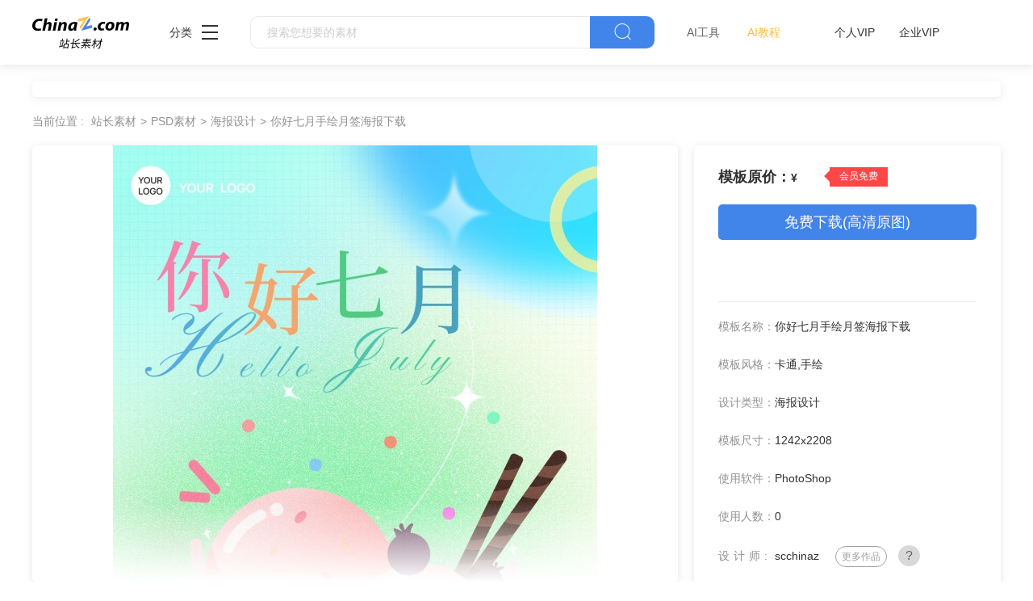

--- FILE ---
content_type: text/html
request_url: https://sc.chinaz.com/psd/230621463390.htm
body_size: 4926
content:
<!DOCTYPE html>
<html lang="zh">

<head>
  <meta charset="UTF-8">
  <meta http-equiv="X-UA-Compatible" content="IE=edge">
  <meta name="viewport" content="width=device-width, initial-scale=1.0">
<title>你好七月手绘月签海报下载下载 - 站长素材</title>
<meta name="Keywords" content="七月你好,月签海报,手绘海报" />
<meta name="description" content="站长PSD素材为设计师提供你好七月手绘月签海报下载psd素材下载，模板可编辑修改，素材皆可替换，更多海报设计psd素材尽在站长psd素材。" />
<link rel="alternate" media="only screen and(max-width: 640px)" href="//m.sc.chinaz.com/psd/230621463390.html" >
<link rel="miphtml" href="//m.sc.chinaz.com/mip/psd/230621463390.htm">
      <!-- 公共 -->
  <link rel="stylesheet" href="https://sc.chinaz.com/static/common/com_css/base.css">
  <link rel="stylesheet" href="https://sc.chinaz.com/static/common/com_iconfont/iconfont.css">
  <link rel="stylesheet" href="https://sc.chinaz.com/static/common/com_css/com_common.css?v=0516">
  <link rel="stylesheet" href="https://sc.chinaz.com/static/common/com_css/com_detail.css">
  <!-- psd样式 -->
  <link rel="stylesheet" href="https://sc.chinaz.com/static/psd/css/detail.css">
  <script src="https://sc.chinaz.com/static/v2/common/js/lib/device.min.js"></script><script class="CLASS42bc4e2f_b826_11e9_9ed0_18dbf2568723" src="https://a2put.chinaz.com/propagate.js"></script><script>
      if(device.mobile()){
       window.location = "//m.sc.chinaz.com/psd/230621463390.html";
       }
(function(){
    var bp = document.createElement('script');
    var curProtocol = window.location.protocol.split(':')[0];
    if (curProtocol === 'https') {
        bp.src = 'https://zz.bdstatic.com/linksubmit/push.js';        
    }
    else {
        bp.src = 'http://push.zhanzhang.baidu.com/push.js';
    }
    var s = document.getElementsByTagName("script")[0];
    s.parentNode.insertBefore(bp, s);
})();	   
    </script> 	
</head>

<body>
<!-- 头部 -->
  <div id="head" data-column="psd" data-columntxt="PSD" data-id="713">
    <div class="head">
      <div class="container clearfix">
        <div class="left-div">

            <a  class="logo" href="https://sc.chinaz.com/">
              <img src="https://sc.chinaz.com/static/common/com_images/LOGO@2x.png"  alt="">
            </a>

          <div class="more-column">
            <span>分类</span><i class="iconfont icon-icon_more"></i>
            <div class="hide-div">
              <a target="_blank" href="https://sc.chinaz.com/tupian/"><img src="https://sc.chinaz.com/static/common/com_images/x2.png" alt="">图片</a>
              <a target="_blank" href="https://font.chinaz.com/"><img src="https://sc.chinaz.com/static/common/com_images/x3.png" alt="">字体</a>
              <a target="_blank" href="https://sc.chinaz.com/ppt/"><img src="https://sc.chinaz.com/static/common/com_images/x4.png" alt="">PPT</a>
              <a target="_blank" href="https://sc.chinaz.com/jianli/"><img src="https://sc.chinaz.com/static/common/com_images/x5.png" alt="">简历</a>
              <a target="_blank" href="https://sc.chinaz.com/yinxiao/"><img src="https://sc.chinaz.com/static/common/com_images/x7.png" alt="">音效</a>
              <a target="_blank" href="https://sc.chinaz.com/psd/"><img src="https://sc.chinaz.com/static/common/com_images/x8.png" alt="">PSD</a>
              <a target="_blank" href="https://sc.chinaz.com/shiliang/"><img src="https://sc.chinaz.com/static/common/com_images/x9.png" alt="">矢量</a>
              <a target="_blank" href="https://sc.chinaz.com/donghua/"><img src="https://sc.chinaz.com/static/common/com_images/x10.png" alt="">Flash</a>
              <a target="_blank" href="https://sc.chinaz.com/jiaoben/"><img src="https://sc.chinaz.com/static/common/com_images/x11.png" alt="">脚本</a>
              <a target="_blank" href="https://sc.chinaz.com/moban/"><img src="https://sc.chinaz.com/static/common/com_images/x12.png" alt="">网页模板</a>
              <a target="_blank" href="https://sc.chinaz.com/tubiao/"><img src="https://sc.chinaz.com/static/common/com_images/x13.png" alt="">图标</a>
              <a target="_blank" href="https://sc.chinaz.com/kuzhan/"><img src="https://sc.chinaz.com/static/common/com_images/x14.png" alt="">酷站</a>
              <a target="_blank" href="https://sc.chinaz.com/3D/"><img src="https://sc.chinaz.com/static/common/com_images/x15.png" alt="">3D建模</a>
            </div>
          </div>
          <div class="search-box clearfix">
            <div class="left-search clearfix">
              <input type="text" js-do="searchIup" placeholder="搜索您想要的素材">
            </div>
            <p class="right-btn" js-do="searchBtn"><i class="iconfont icon-icon_fangdajing"></i></p>
          </div>
		  <div class="ai-nav ">
              <a href="https://aisc.chinaz.com/svg" target="_blank">AI工具</a>
              <a href="https://aisc.chinaz.com/jiaocheng" target="_blank">AI教程</a>
          </div>
        </div>
        <div class="right-div">
          <div class="vip-box clearfix">
			<script src="https://sc.chinaz.com/style/js/psdhead.js"></script>
          </div>
          <div class="user">
            <div class="login-after">
              <img src="" alt="">
              <div class="no-vip-box yes-vip-box">
                <div class="show-vip-top">

                </div>
                <p class="logout-btn com-bule-txt" js-do="logout">退出登录</p>
              </div>
            </div>
            <span class="login-before com-bule-txt" js-do="openLogin">登录</span>
          </div>
        </div>
      </div>
    </div>
  </div><div class="com-ggg-img-box com-shadow-box container mt20"><script>propagate('s1694629161422034', getCurrentScript());</script></div>
   <div class="container"> <div class="detail-page-cont clearfix">
      <div class="left-div">
        <div class="com-nav-box  clearfix">
          <span>当前位置 :</span>
           <a href="/" target="_blank">站长素材</a><a href="/psd/">PSD素材</a><a href="/psd/list_haibaosheji.html">海报设计</a><a href="/psd/230621463390.htm">你好七月手绘月签海报下载</a>
        </div>
        <div class="left-show-img-box ">
		                  <div class='level-five '>
            <img src='//scpic.chinaz.net/Files/pic/psd1/202306/wpsd643.jpg' alt=''>
            <img class='bot-vague' src='../static/psd/images/img_jianbian@2x.png' alt=''>
          </div>




          <!-- 查看大图都有的 -->
          <div class="look-big" js-do="openBigImgBtn"  data-imgsrc="//scpic.chinaz.net/files/pic/psd1/202306/wpsd643.jpg" >
            <p class="com-center">点击查看大图</p>
          </div>

        </div>
        <div class="pay-detail-introduction psd mt20 com-shadow-box">
            <p class="c">本作品提供你好七月手绘月签海报下载的图片会员免费下载，格式为PSD，文件大小为30.0M；</p>
            <p class="c">请使用软件Photoshop进行编辑，作品中文字及图均可以通过软件修改和编辑；</p>
            <p class="c">站长素材PSD大全提供精选的设计素材，若您的权利被侵害，请联系<script type="text/javascript" src="/style/js/kfemail.js"></script>进行删除处理。  </p>
        </div>		
      </div>
      <div class="right-div">
        <div class="com-detail-infor-box">
          <div class="top">
            <div class="price-box clearfix">
<script src="/style/js/psdright.js"></script>
            </div>

            <div class="btn-box">
              <p class="bg-bull btn-p" ><a href="/tools/ajax.ashx?action=getpsdpic&downid=1202331446484" target="_blank">免费下载(高清原图)</a></p>
              <div class="ajax-btn-box clearfix">

              </div>

             
            </div>
          </div>
          <div class="center">
            <div><span>模板名称：</span><h1>你好七月手绘月签海报下载</h1></div>
            <div><span>模板风格：</span><span>卡通,手绘</span></div>
            <div><span>设计类型：</span><span>海报设计</span></div>
            <div><span>模板尺寸：</span><span>1242x2208</span></div>
            <div><span>使用软件：</span><span>PhotoShop</span></div>			
            <div><span>使用人数：</span><span>0</span></div>
            <div class="ts-div"><span>设计师:</span><span>scchinaz</span><a href="/psd/list_haibaosheji.html" target="_blank">更多作品</a>
              <div class="doubt">
                <i>?</i>
                <div class="doubt-hide-div">

                  <div class="item">
                    <p class="t">提示：</p>
                    <p class="c">常见问题请点击：</p>
                    <div class="down-tip-box">
                      <a href="https://sc.chinaz.com/payhelp.html" class="bg-bull" target="_blank">下载帮助</a>
                      <a href="https://sc.chinaz.com/zt/jianli/" class="bg-white" target="_blank">常见问题</a>
                    </div>
                    <p class="c">下载文件为RAR打包文件，需要解压后才能打开编辑；</p>
                    <p class="c">请用photoshop软件打开，CS6或以上版本。</p>
                  </div>

                </div>
              </div>
            </div>
            <div><span>更新时间：</span><span>2023-06-21 15:15</span></div>			
          </div>
          <div class="bot">
            <p class="t">标签：</p>
            <div class="com-bule-a-box clearfix">
              <a href="/tag_psd/qiyuenihao.html" title="七月你好" target="_blank">七月你好</a><a href="/tag_psd/yueqianhaibao.html" title="月签海报" target="_blank">月签海报</a><a href="/tag_psd/shouhuihaibao.html" title="手绘海报" target="_blank">手绘海报</a>
            </div>

          </div>
        </div>
      </div>
    </div>
    <div class="relevant-recommendations mt30">
      <p class="t">相关推荐</p>
    </div>
    <div class="psd-list mt15 com-img-txt-list" data-waterfall="true" js-do="goPage" data-marginr="29">
                        <div class='item'>
        <img  src="../static/common/com_images/img-loding.png" style='height:124px'
          data-original='//scpic3.chinaz.net/Files/pic/psd1/202306/psd36885_s.jpg' class='lazy' alt='你好夏天PSD手绘海报模板'>
        <div class='bot-div'>
          <h2><a class='name' href='/psd/230620411010.htm' title='你好夏天PSD手绘海报模板' target='_blank'>你好夏天PSD手绘海报模板</a></h2>
        </div>
        </div>
      <div class='item'>
        <img  src="../static/common/com_images/img-loding.png" style='height:359px'
          data-original='//scpic3.chinaz.net/Files/pic/psd1/202306/psd36882_s.jpg' class='lazy' alt='七月你好实景月签海报设计'>
        <div class='bot-div'>
          <h2><a class='name' href='/psd/230620543420.htm' title='七月你好实景月签海报设计' target='_blank'>七月你好实景月签海报设计</a></h2>
        </div>
        </div>
      <div class='item'>
        <img  src="../static/common/com_images/img-loding.png" style='height:371px'
          data-original='//scpic3.chinaz.net/Files/pic/psd1/202306/psd36880_s.jpg' class='lazy' alt='七月你好月签海报设计PSD'>
        <div class='bot-div'>
          <h2><a class='name' href='/psd/230620311941.htm' title='七月你好月签海报设计PSD' target='_blank'>七月你好月签海报设计PSD</a></h2>
        </div>
        </div>
      <div class='item'>
        <img  src="../static/common/com_images/img-loding.png" style='height:123px'
          data-original='//scpic3.chinaz.net/Files/pic/psd1/202306/psd36876_s.jpg' class='lazy' alt='父爱如山手绘海报模板'>
        <div class='bot-div'>
          <h2><a class='name' href='/psd/230619353400.htm' title='父爱如山手绘海报模板' target='_blank'>父爱如山手绘海报模板</a></h2>
        </div>
        </div>
      <div class='item'>
        <img  src="../static/common/com_images/img-loding.png" style='height:440px'
          data-original='//scpic3.chinaz.net/Files/pic/psd1/202306/wpsd638_s.jpg' class='lazy' alt='7月你好小清新月签海报'>
        <div class='bot-div'>
          <h2><a class='name' href='/psd/230619393060.htm' title='7月你好小清新月签海报' target='_blank'>7月你好小清新月签海报</a></h2>
        </div>
<div class='pay-img'>
          <img src='../static/common/com_images/vip-box.png' alt=''>
        </div>
        </div>
      <div class='item'>
        <img  src="../static/common/com_images/img-loding.png" style='height:372px'
          data-original='//scpic3.chinaz.net/Files/pic/psd1/202306/psd36860_s.jpg' class='lazy' alt='7月你好文艺插图月签海报'>
        <div class='bot-div'>
          <h2><a class='name' href='/psd/230616312290.htm' title='7月你好文艺插图月签海报' target='_blank'>7月你好文艺插图月签海报</a></h2>
        </div>
        </div>
      <div class='item'>
        <img  src="../static/common/com_images/img-loding.png" style='height:440px'
          data-original='//scpic3.chinaz.net/Files/pic/psd1/202306/wpsd635_s.jpg' class='lazy' alt='七月实景清新日签海报模板'>
        <div class='bot-div'>
          <h2><a class='name' href='/psd/230615287960.htm' title='七月实景清新日签海报模板' target='_blank'>七月实景清新日签海报模板</a></h2>
        </div>
<div class='pay-img'>
          <img src='../static/common/com_images/vip-box.png' alt=''>
        </div>
        </div>
      <div class='item'>
        <img  src="../static/common/com_images/img-loding.png" style='height:440px'
          data-original='//scpic3.chinaz.net/Files/pic/psd1/202306/wpsd634_s.jpg' class='lazy' alt='七月你好清新文艺月签海报'>
        <div class='bot-div'>
          <h2><a class='name' href='/psd/230615074390.htm' title='七月你好清新文艺月签海报' target='_blank'>七月你好清新文艺月签海报</a></h2>
        </div>
<div class='pay-img'>
          <img src='../static/common/com_images/vip-box.png' alt=''>
        </div>
        </div>
      <div class='item'>
        <img  src="../static/common/com_images/img-loding.png" style='height:372px'
          data-original='//scpic3.chinaz.net/Files/pic/psd1/202306/psd36834_s.jpg' class='lazy' alt='你好夏天手绘海报模板设计'>
        <div class='bot-div'>
          <h2><a class='name' href='/psd/230612352922.htm' title='你好夏天手绘海报模板设计' target='_blank'>你好夏天手绘海报模板设计</a></h2>
        </div>
        </div>
      <div class='item'>
        <img  src="../static/common/com_images/img-loding.png" style='height:248px'
          data-original='//scpic3.chinaz.net/Files/pic/psd1/202306/psd36829_s.jpg' class='lazy' alt='手绘派对邀请PSD模板设计'>
        <div class='bot-div'>
          <h2><a class='name' href='/psd/230612496780.htm' title='手绘派对邀请PSD模板设计' target='_blank'>手绘派对邀请PSD模板设计</a></h2>
        </div>
        </div>


    </div>
  </div>



 <!-- 放大图片 -->
 <div class="com-big-img-box">
  <div class="">
    <img src="" alt="">
  </div>
  <p class="big-img-close" ><i class="iconfont icon-guanbi"></i></p>
</div>


<div class="com-ggg-img-box com-shadow-box container mt20">
<script>propagate('s1832623993549169', getCurrentScript())</script>
</div>
 <!-- 底部 -->
  <div id="Foot-box" class="Foot-box">
    <div class="Foot">
      <div class="container">
        <div class="foot-top">
          <a target="_blank" href="https://www.chinaz.com/aboutus/index.html">关于站长之家</a>
          <a target="_blank" href="https://ww.chinaz.com/aboutus/contact.php?from=sc">联系我们</a>
          <a target="_blank" href="https://sc.chinaz.com/hezuo.html">广告商务</a>
          <a target="_blank" href="https://www.chinaz.com/aboutus/announce.html">版权声明</a>
          <a target="_blank" href="https://sc.chinaz.com/link.html">友情链接</a>
          <a target="_blank" href="https://sc.chinaz.com/ditu.html">栏目地图</a>
          <a target="_blank" href="https://sc.chinaz.com/bangzhu.html">帮助说明</a>
        </div>

        <p>
          © CopyRight2002-2022,<a target="_blank" href="https://www.chinaz.com/">CHINAZ.COM</a>, Inc.All Rights
        </p>
      </div>
    </div>
  </div>



  <div class="common-mask common-mask-recharge">
    <div class="common-pop-box">
    
      <p class="common-pop-close" js-do="vipClosePop"><i class="iconfont icon-guanbi"></i></p>
    </div>
  </div>

<script src="https://sc.chinaz.com/style/js/psdbottom.js"></script>
  <!-- 登录 -->
  <div class="com-login-pop">
    <iframe id="my-login" scrolling="no" frameborder="0" src=""></iframe>
  </div>




  <!-- 公共需要引入 -->
  <script>
    var sc_column = 'psd';
    var sc_columnTxt = 'PSD';
    var sc_columnId = '713'
    var sc_detail_downid = '1202331446484';
  </script>
      <script src="https://sc.chinaz.com/static/common/com_js/lib/jquery-1.7.2.min.js"></script>
  <script src="https://sc.chinaz.com/static/common/com_js/lib/jquery.masonry.min.js"></script>
  <script src="https://sc.chinaz.com/static/common/com_js/lib/jquery.lazyload.min.js"></script>
  <script src="https://sc.chinaz.com/static/common/com_js/com_code.js"></script>
  <script src="https://sc.chinaz.com/static/common/com_js/com_common.js?v=0516"></script>
  <script src="https://sc.chinaz.com/static/common/com_js/com_detail.js"></script>
  <div style="display:none">
<script src="https://sc.chinaz.com/style/js/sctj.js"></script>
</div>

<div id="leftFloatAd" class="left-bottom-float">
    <div class="ad-inner">
        <div class="com-ggg-img-box mt20">
        <script>propagate('s1832786678949420', getCurrentScript())</script>
        </div>
    </div>

</div>

<style>
    /* 左侧悬浮广告样式 */
    .left-bottom-float {
        bottom: 0;
        left: 0;
        position: fixed;
        width: 200px;
        z-index: 100;
    }


    .ad-inner {
        width: 100%;
        height: 100%;
        overflow: hidden;
    }

    @media screen and (max-width: 1400px) {
        .left-bottom-float {
            display: none !important;
        }
    }
</style>




</body>

</html>

--- FILE ---
content_type: application/javascript
request_url: https://sc.chinaz.com/static/common/com_js/com_detail.js
body_size: 1791
content:
var com_detail_one_code;
var com_detai_pay_btn_is_check = true;
; (function () {
    var com_detail = {
        init: function () {
            this.pageEvent()
            this.watchLogin()
        },
        watchLogin: function () {
            watchLoginFun.push(getPayStatus)
        },
        pageEvent: function () {

        }

    }
    com_detail.init()
})()
// 请求判断支付状态
function getPayStatus(type) {

    $.ajax({
        type: "get",
        url: IeCompatibleUrl + "/tools/ajax.ashx?action=CheckDown&downid=" + sc_detail_downid,
        dataType: "json",
        xhrFields: {
            withCredentials: true
        },
        success: function (res) {
            // 单个购买直接下载
            if (type == 'down') {
                window.location.href = res.downurl
            }
            rendBuyHtml(res)
        }
    })
}

function rendBuyHtml(data) {
    $(".com-detail-infor-box .top .price-box .priceTxt").text(data.price + '元')
    var html = '';
    $(".com-detail-infor-box .btn-box .ajax-btn-box").html('')
    if (data.isDown == 0) {
        html += '<p class="bg-white btn-p" js-do="oepnVip">会员下载(源文件)</p>'
        html += '<p class="bg-white btn-p"  js-do="oepnSoloBoxBtn" >单个下载(源文件)</p>'
        html += '<div class="solo-buy-box" js-do="soloBuyBox">'
        html += '<p class="price-title">以' + data.price + '元购买此模板</p>'
        html += '<div class="com-code-div"></div>'
        html += '<div class="pay-mode">'
        html += '<p>同时支持以下付款方式：</p>'
        html += '<div class="com-pay-channel-div detail-pay-channel" js-do="oneChangePayDiv">'
        if (com_pay_config.pay_type == 'wx') {
            html += '<p data-channel="wx" class="active">微信支付</p>'
            html += '<p data-channel="zfb" >支付宝支付</p>'
        } else {
            html += '<p data-channel="zfb" class="active" >支付宝支付</p>'
        }
        html += '</div>'
        html += '<div class="solo-vip">'
        html += '<p class="tip">再加<span>' + data.lackPrice + '元</span>成为会员，海量' + sc_columnTxt + '模板<span>免费商用</span></p>'
        html += '<p class="com-zfx-btn" js-do="oepnVip">会员免费下载</p>'
        html += '</div></div>'
    } else if (data.isDown == 1) {
        html += '<p class="bg-white btn-p w100" js-do="downVipBtn" >立即下载(源文件)</p>'
    } else if (data.isDown == 2) {
        html += '<p class="bg-white btn-p w100"><a href="' + data.downurl + '">立即下载(源文件)</a></p>'
    }
    $(".com-detail-infor-box .btn-box .ajax-btn-box").html(html)
    payBtnEvent()
    if (data.isDown == 0) {
        initOnePayCode()
    }

}
// 出事单个购买的弹窗
function initOnePayCode() {
    com_detail_one_code = new InitCode({
        el: $('[js-do="soloBuyBox"]').find('.com-code-div'),
        success: function () {
            getPayStatus('down')
        }
    })
    com_detail_one_code.init()
}
// 购买的事件
function payBtnEvent() {
    $('[js-do="oneChangePayDiv"]>p').on('click', function () {
        $(this).addClass('active').siblings().removeClass('active')
        getOnePayCode()
    })
    $('[js-do="oepnSoloBoxBtn"]').off().on('click', function () {
        $('[js-do="soloBuyBox"]').toggle()
        if ($('[js-do="soloBuyBox"]').is(":hidden")) {
            com_detail_one_code.close()
        } else {
            getOnePayCode()
        }
    })
    $('[js-do="downVipBtn"]').off().on('click', function () {
        if (com_detai_pay_btn_is_check) clickVipDown()

    })

}

function getOnePayCode() {
    var paChannel = $('.solo-buy-box .com-pay-channel-div .active').data('channel')
    com_detail_one_code.getCode({
        downid: sc_detail_downid,
        payChannel: paChannel
    })
}

function clickVipDown() {
    com_detai_pay_btn_is_check = false;
    $.ajax({
        type: "post",
        url: IeCompatibleUrl + "/tools/getdown3.aspx",
        dataType: "json",
        xhrFields: {
            withCredentials: true
        },
        data: {
            id: sc_detail_downid
        },
        success: function (res) {
            com_detai_pay_btn_is_check = true;
            var status = res.status;
            switch (status) {
                case '1': {
                    window.location.href = res.url;
                    break;
                }
                case '0': {
                    warn_box_show('此素材不存在!')
                }
                case '-1': {
                    warn_box_show('会员没登入')
                    getPayStatus()
                    break;
                }
                case '2': {
                    warn_box_show('尚未购买套餐')
                    getPayStatus()
                    break;
                }
                case '3': {
                    warn_box_show('购买的套餐已过期请重新购买')
                    getPayStatus()
                    break;
                }
                case '4': {
                    warn_box_show('超出下载次数，当前会员' + res.time + '次/天')
                    getPayStatus()
                    break;
                }
                case '5': {
                    warn_box_show('下载包不存在,请联系客服')
                    break;
                }
                case '6': {
                    warn_box_show('由于当前服务器下载人次密集，请您稍等几分钟后再下载，谢谢您的支持！')
                    break;
                }
                case '7': {
                    warn_box_show('您的账号出现异地异常登录，联系客服QQ：168660460')
                    break;
                }

            }

        }
    })
}

--- FILE ---
content_type: application/javascript
request_url: https://sc.chinaz.com/style/js/psdright.js
body_size: 67
content:
document.writeln("              <p class=\'price\'>模板原价：<span>¥</span><span class=\'priceTxt\'></span></p>");
document.writeln("              <p class=\'tag\'>会员免费</p>");